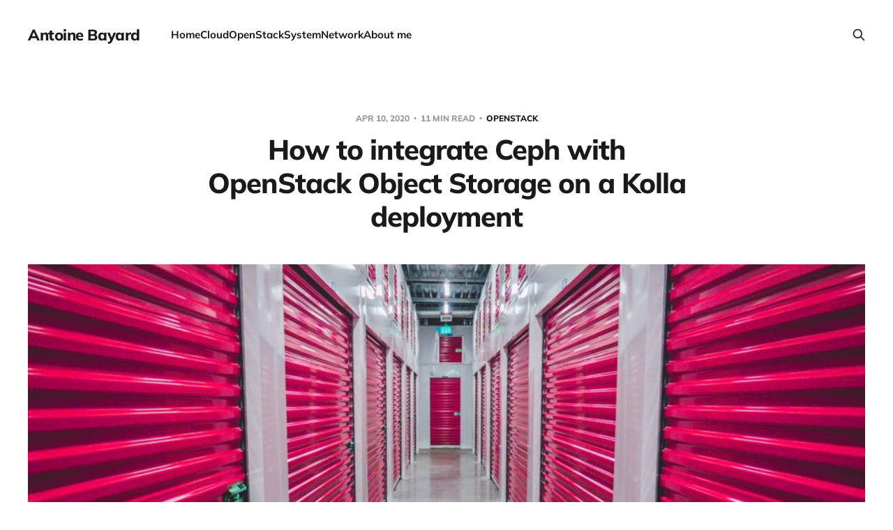

--- FILE ---
content_type: text/html; charset=utf-8
request_url: https://abayard.com/how-to-integrate-keystone-with-ceph-rgw-s3-swift/
body_size: 12713
content:
<!DOCTYPE html>
<html lang="en">

<head>
    <meta charset="utf-8">
    <meta name="viewport" content="width=device-width, initial-scale=1">
    <title>How to integrate Ceph with OpenStack Object Storage on a Kolla deployment</title>
    <link rel="stylesheet" href="/assets/built/screen.css?v=7065f31ed5">

    <link rel="canonical" href="https://abayard.com/how-to-integrate-keystone-with-ceph-rgw-s3-swift/">
    <meta name="referrer" content="no-referrer-when-downgrade">
    
    <meta property="og:site_name" content="Antoine Bayard">
    <meta property="og:type" content="article">
    <meta property="og:title" content="How to integrate Ceph with OpenStack Object Storage on a Kolla deployment">
    <meta property="og:description" content="Integration of Ceph RadosGW with Keystone in an OpenStack deployment.


On my OpenStack deployment I like to use Ceph as backend storage. The integration is smooth, straight forward and work with lot of different OpenStack components.


On this post I&#x27;ll focus on the integration of Ceph as Object storage backend,">
    <meta property="og:url" content="https://abayard.com/how-to-integrate-keystone-with-ceph-rgw-s3-swift/">
    <meta property="og:image" content="https://abayard.com/content/images/2020/04/joshua-coleman-ZVkDLrXGMdw-unsplash.jpg">
    <meta property="article:published_time" content="2020-04-11T03:27:18.000Z">
    <meta property="article:modified_time" content="2020-10-18T17:54:33.000Z">
    <meta property="article:tag" content="OpenStack">
    <meta property="article:tag" content="Cloud">
    <meta property="article:tag" content="Ceph">
    
    <meta name="twitter:card" content="summary_large_image">
    <meta name="twitter:title" content="How to integrate Ceph with OpenStack Object Storage on a Kolla deployment">
    <meta name="twitter:description" content="Integration of Ceph RadosGW with Keystone in an OpenStack deployment.


On my OpenStack deployment I like to use Ceph as backend storage. The integration is smooth, straight forward and work with lot of different OpenStack components.


On this post I&#x27;ll focus on the integration of Ceph as Object storage backend,">
    <meta name="twitter:url" content="https://abayard.com/how-to-integrate-keystone-with-ceph-rgw-s3-swift/">
    <meta name="twitter:image" content="https://abayard.com/content/images/2020/04/joshua-coleman-ZVkDLrXGMdw-unsplash.jpg">
    <meta name="twitter:label1" content="Written by">
    <meta name="twitter:data1" content="Antoine Bayard">
    <meta name="twitter:label2" content="Filed under">
    <meta name="twitter:data2" content="OpenStack, Cloud, Ceph">
    <meta property="og:image:width" content="1200">
    <meta property="og:image:height" content="832">
    
    <script type="application/ld+json">
{
    "@context": "https://schema.org",
    "@type": "Article",
    "publisher": {
        "@type": "Organization",
        "name": "Antoine Bayard",
        "url": "https://abayard.com/",
        "logo": {
            "@type": "ImageObject",
            "url": "https://abayard.com/favicon.ico",
            "width": 48,
            "height": 48
        }
    },
    "author": {
        "@type": "Person",
        "name": "Antoine Bayard",
        "image": {
            "@type": "ImageObject",
            "url": "https://abayard.com/content/images/2025/10/1756844097795.jpeg",
            "width": 800,
            "height": 800
        },
        "url": "https://abayard.com/author/antoine/",
        "sameAs": []
    },
    "headline": "How to integrate Ceph with OpenStack Object Storage on a Kolla deployment",
    "url": "https://abayard.com/how-to-integrate-keystone-with-ceph-rgw-s3-swift/",
    "datePublished": "2020-04-11T03:27:18.000Z",
    "dateModified": "2020-10-18T17:54:33.000Z",
    "image": {
        "@type": "ImageObject",
        "url": "https://abayard.com/content/images/2020/04/joshua-coleman-ZVkDLrXGMdw-unsplash.jpg",
        "width": 1200,
        "height": 832
    },
    "keywords": "OpenStack, Cloud, Ceph",
    "description": "Integration of Ceph RadosGW with Keystone in an OpenStack deployment.\n\n\nOn my OpenStack deployment I like to use Ceph as backend storage. The integration is smooth, straight forward and work with lot of different OpenStack components.\n\n\nOn this post I&#x27;ll focus on the integration of Ceph as Object storage backend, deployed with kolla-ansible. Because I love kolla-ansible 💕💕!\n\n\n\nBefore you start\n\n\n❗❗❗ Note that the deployment of Ceph by kolla-ansible is a deprecated feature since Train and total",
    "mainEntityOfPage": "https://abayard.com/how-to-integrate-keystone-with-ceph-rgw-s3-swift/"
}
    </script>

    <meta name="generator" content="Ghost 6.10">
    <link rel="alternate" type="application/rss+xml" title="Antoine Bayard" href="https://abayard.com/rss/">
    
    <script defer src="https://cdn.jsdelivr.net/ghost/sodo-search@~1.8/umd/sodo-search.min.js" data-key="6b0bcef54e48eae0fd181e0088" data-styles="https://cdn.jsdelivr.net/ghost/sodo-search@~1.8/umd/main.css" data-sodo-search="https://abayard.com/" data-locale="en" crossorigin="anonymous" type="7010dcef976af24dd83dd0c9-text/javascript"></script>
    
    <link href="https://abayard.com/webmentions/receive/" rel="webmention">
    <script defer src="/public/cards.min.js?v=7065f31ed5" type="7010dcef976af24dd83dd0c9-text/javascript"></script><style>:root {--ghost-accent-color: #15171A;}</style>
    <link rel="stylesheet" type="text/css" href="/public/cards.min.css?v=7065f31ed5">
    <style type="text/css">
  .cover-cta { display: none; }
  .gh-powered-by { display: none; !important }
  pre, code {
    /*background: #252B31;
    color: #e6e6e6;*/
  }
  :not(pre)>code {
    background: #eaeaea;
    color: #313131;
  }
  code[class*=language-], pre[class*=language-] {
    font-size: 13px !important;
  }
  .gh-content a {
    color: #919191; !important
  }
</style>

<link rel="stylesheet" href="https://cdnjs.cloudflare.com/ajax/libs/prism/1.29.0/themes/prism-tomorrow.min.css" integrity="sha512-vswe+cgvic/XBoF1OcM/TeJ2FW0OofqAVdCZiEYkd6dwGXthvkSFWOoGGJgS2CW70VK5dQM5Oh+7ne47s74VTg==" crossorigin="anonymous" referrerpolicy="no-referrer" />
<link rel="stylesheet" href="https://cdnjs.cloudflare.com/ajax/libs/prism/1.29.0/plugins/toolbar/prism-toolbar.min.css" integrity="sha512-Dqf5696xtofgH089BgZJo2lSWTvev4GFo+gA2o4GullFY65rzQVQLQVlzLvYwTo0Bb2Gpb6IqwxYWtoMonfdhQ==" crossorigin="anonymous" referrerpolicy="no-referrer" />
</head>

<body class='post-template tag-openstack tag-cloud tag-ceph tag-hash-import-2024-01-16-23-59 is-head-left-logo'>
<div class="site">

    <header id="gh-head" class="gh-head gh-outer">
        <div class="gh-head-inner gh-inner">
            <div class="gh-head-brand">
                <div class="gh-head-brand-wrapper">
                    <a class="gh-head-logo" href="https://abayard.com">
                            Antoine Bayard
                    </a>
                </div>
                <button class="gh-search gh-icon-btn" aria-label="Search this site" data-ghost-search><svg xmlns="http://www.w3.org/2000/svg" fill="none" viewBox="0 0 24 24" stroke="currentColor" stroke-width="2" width="20" height="20"><path stroke-linecap="round" stroke-linejoin="round" d="M21 21l-6-6m2-5a7 7 0 11-14 0 7 7 0 0114 0z"></path></svg></button>
                <button class="gh-burger"></button>
            </div>

            <nav class="gh-head-menu">
                <ul class="nav">
    <li class="nav-home"><a href="https://abayard.com/">Home</a></li>
    <li class="nav-cloud"><a href="https://abayard.com/tag/cloud/">Cloud</a></li>
    <li class="nav-openstack"><a href="https://abayard.com/tag/openstack/">OpenStack</a></li>
    <li class="nav-system"><a href="https://abayard.com/tag/system/">System</a></li>
    <li class="nav-network"><a href="https://abayard.com/tag/network/">Network</a></li>
    <li class="nav-about-me"><a href="https://antoinebayard.com">About me</a></li>
</ul>

            </nav>

            <div class="gh-head-actions">
                        <button class="gh-search gh-icon-btn" aria-label="Search this site" data-ghost-search><svg xmlns="http://www.w3.org/2000/svg" fill="none" viewBox="0 0 24 24" stroke="currentColor" stroke-width="2" width="20" height="20"><path stroke-linecap="round" stroke-linejoin="round" d="M21 21l-6-6m2-5a7 7 0 11-14 0 7 7 0 0114 0z"></path></svg></button>
            </div>
        </div>
    </header>


    <div class="site-content">
        
<main class="site-main">

        <article class="single post tag-openstack tag-cloud tag-ceph tag-hash-import-2024-01-16-23-59 featured">

        <header class="single-header gh-canvas">
            <div class="single-meta">
                <span class="single-meta-item single-meta-date">
                    <time datetime="2020-04-10">
                        Apr 10, 2020
                    </time>
                </span>
                    <span class="single-meta-item single-meta-length">
                        11 min read
                    </span>
                    <span class="single-meta-item single-meta-tag">
                        <a class="post-tag post-tag-openstack" href="/tag/openstack/">
                            OpenStack
                        </a>
                    </span>
            </div>

            <h1 class="single-title">How to integrate Ceph with OpenStack Object Storage on a Kolla deployment</h1>


                <figure class="single-media kg-width-wide">
                    <div class="u-placeholder horizontal">
                        <img
                            class="u-object-fit"
                            srcset="/content/images/size/w400/2020/04/joshua-coleman-ZVkDLrXGMdw-unsplash.jpg 400w,
/content/images/size/w750/2020/04/joshua-coleman-ZVkDLrXGMdw-unsplash.jpg 750w,
/content/images/size/w960/2020/04/joshua-coleman-ZVkDLrXGMdw-unsplash.jpg 960w,
/content/images/size/w1140/2020/04/joshua-coleman-ZVkDLrXGMdw-unsplash.jpg 1140w"
                            sizes="(min-width: 1200px) 920px, 92vw"
                            src="/content/images/size/w960/2020/04/joshua-coleman-ZVkDLrXGMdw-unsplash.jpg"
                            alt="How to integrate Ceph with OpenStack Object Storage on a Kolla deployment"
                        >
                    </div>

                </figure>
        </header>

    <div class="single-content gh-content gh-canvas">
        <!--kg-card-begin: markdown--><h1 id="integrationofcephradosgwwithkeystoneinanopenstackdeployment">Integration of Ceph RadosGW with Keystone in an OpenStack deployment.</h1>
<p>On my OpenStack deployment I like to use Ceph as backend storage. The integration is smooth, straight forward and work with lot of different OpenStack components.</p>
<p>On this post I'll focus on the integration of Ceph as Object storage backend, deployed with kolla-ansible. Because I love kolla-ansible 💕💕!</p>
<h2 id="beforeyoustart">Before you start</h2>
<p>❗❗❗ Note that the deployment of Ceph by kolla-ansible is a deprecated feature since Train and totally removed in the Ussuri release.❗❗❗</p>
<p>This documentation will not work with versions after Train, more informations <a href="https://docs.openstack.org/kolla-ansible/latest/reference/storage/external-ceph-guide.html?ref=abayard.com" target="_blank">here</a>.</p>
<p>The deployment of OpenStack with kolla-ansible and an external Ceph cluster will be the subject of a next post.</p>
<p>Since only few people are already using Ussuri or even the latest stable version I think this documentation still could be relevant for a moment 🙂</p>
<h2 id="requirements">Requirements</h2>
<p>I'll not explain how to deploy OpenStack with kolla/kolla-ansible.<br>
You need to have a good knowledge about this type of deployment (virtualenv, etc) and an infrastructure ready to be deployed.</p>
<h2 id="notes">Notes</h2>
<p>On my deployment for this demo, I'll use 6 nodes (3 controllers, 3 computes) and a node for Kolla. It's a very light lab for sandbox and demo purpose, but neat and deployed like a production environment.</p>
<pre><code class="language-bash">(openstack) [openstack@centos-kolla ~] $ openstack hypervisor list --long
+----+---------------------+-----------------+--------------+-------+------------+-------+----------------+-----------+
| ID | Hypervisor Hostname | Hypervisor Type | Host IP      | State | vCPUs Used | vCPUs | Memory MB Used | Memory MB |
+----+---------------------+-----------------+--------------+-------+------------+-------+----------------+-----------+
|  6 | openstack-compute-1 | QEMU            | 172.16.11.21 | up    |          0 |     2 |            512 |      4095 |
|  9 | openstack-compute-2 | QEMU            | 172.16.11.22 | up    |          0 |     2 |            512 |      2047 |
| 12 | openstack-compute-3 | QEMU            | 172.16.11.23 | up    |          1 |     2 |           1024 |      2047 |
+----+---------------------+-----------------+--------------+-------+------------+-------+----------------+-----------+
</code></pre>
<pre><code class="language-bash">(openstack) [openstack@centos-kolla ~] $ openstack volume service list
+------------------+---------------------------+------+---------+-------+----------------------------+
| Binary           | Host                      | Zone | Status  | State | Updated At                 |
+------------------+---------------------------+------+---------+-------+----------------------------+
| cinder-scheduler | openstack-controller-1    | nova | enabled | up    | 2020-04-11T02:19:51.000000 |
| cinder-scheduler | openstack-controller-3    | nova | enabled | up    | 2020-04-11T02:19:47.000000 |
| cinder-volume    | openstack-compute-1@rbd-1 | nova | enabled | up    | 2020-04-11T02:19:47.000000 |
| cinder-backup    | openstack-compute-1       | nova | enabled | up    | 2020-04-11T02:19:46.000000 |
| cinder-volume    | openstack-compute-3@rbd-1 | nova | enabled | up    | 2020-04-11T02:19:52.000000 |
| cinder-backup    | openstack-compute-3       | nova | enabled | up    | 2020-04-11T02:19:52.000000 |
| cinder-backup    | openstack-compute-2       | nova | enabled | up    | 2020-04-11T02:19:48.000000 |
| cinder-scheduler | openstack-controller-2    | nova | enabled | up    | 2020-04-11T02:19:55.000000 |
| cinder-volume    | openstack-compute-2@rbd-1 | nova | enabled | up    | 2020-04-11T02:19:48.000000 |
+------------------+---------------------------+------+---------+-------+----------------------------+
</code></pre>
<ul>
<li>I use a VMWare hypervisor</li>
<li>I have a pfsense that does the firewalling, the dhcp+dns+ntp</li>
<li>Each compute node have 3 additionnal dedicated disks for the OSD, <code>sdc</code>, <code>sdd</code> and <code>sde</code>, each OSDs has a size of 20 GB with full flash storage</li>
<li>The external floating API IP is <code>172.16.10.10</code> and internal floating IP API is <code>172.16.11.10</code></li>
<li>On my nodes the <code>storage_interface</code> is on the subnet <code>172.16.12.0/24</code> and the dedicated nic is <code>ens38</code>, the <code>cluster_interface</code> is on the subnet <code>172.16.13.0/24</code> and the dedicated nic is <code>ens39</code></li>
<li>The <code>api_interface</code> (internal) is on the subnet <code>172.16.11.0/24</code></li>
</ul>
<p>I take advantage of the virtualization to have separate network interfaces with dedicated virtual network card for each network on each node:</p>
<pre><code class="language-bash"> WAN		            1000baseT &lt;full-duplex&gt;	192.168.0.135
 MANAGEMENT		        1000baseT &lt;full-duplex&gt;	172.16.10.254
 KOLLA_API_INT		    1000baseT &lt;full-duplex&gt;	172.16.11.254
 KOLLA_STORAGE_INT	    1000baseT &lt;full-duplex&gt;	172.16.12.254
 KOLLA_CLUSTER_INT      1000baseT &lt;full-duplex&gt;	172.16.13.254
 KOLLA_TUNNEL_INT	    1000baseT &lt;full-duplex&gt;	172.16.14.254
 KOLLA_PUBLIC		    1000baseT &lt;full-duplex&gt;	172.16.15.254
</code></pre>
<p>The classic Swift terminology for a <code>bucket</code> is a container. And I'm calling that a <code>container</code> for years, I'm sorry, it has nothing to do with a Docker container.</p>
<h2 id="willweusecephasswiftbackendnope">Will we use Ceph as Swift backend? Nope!</h2>
<p>I've heard a lot that Ceph is used as a backend storage for Swift. In fact the integration is different than other components. For example if you integrate Ceph with Nova (compute), you'll indeed use Ceph as backend storage for your ephemeral storage with RBD: Nova will talk with Ceph, and Ceph will present a block that Nova will use as disk for his ephemeral storage. But Nova is still the compute component.</p>
<p>With Ceph object storage integration you will use... Ceph. Swift will not be deployed at all. You'll take advantage of the Swift API compatibility on the Rados Gateway. And also take advantage of the S3 API compatibility if you want. You'll use Ceph and the Swift API, but not Swift itself.</p>
<p>An end user will not see any difference from a vanilla Swift deployment, he'll still use the Swift API, still authenticate with Keystone.</p>
<p>Here is a global example of Ceph integration with OpenStack:<br>
<img src="https://i.imgur.com/nnPhtH5.png" alt="" loading="lazy"></p>
<h2 id="basicdesignandarchitecture">Basic design and architecture</h2>
<p>In high workload environment you will need high speed network interfaces to avoid any bottleneck and data consistency issue. It's always a good idea to have a logical (vlan) and sometimes physical separation (dedicated networks cards, dedicated switches) of your control plane and data plane. In some case you will also want to separate completely the trafic related to storage operations.</p>
<p>Usually it's a good idea to have at least 2 bonds, one for control plane and one for data plane.</p>
<p>I've already deployed some OpenStack with separation of the control plane, data plane and storage trafic, even some with data replication and data presentation logically and physically separated.</p>
<p>But on some deployment like this one I have only one physical bond or one physical nic for everything and it's enough, no stress.</p>
<p>Every deployment is different from one to another, depending on criticity, security need, workload and budget. Anyway this topic about design and architecture will need a complete separate post.</p>
<h2 id="preparethecephdeploymentconfiguration">Prepare the Ceph deployment configuration</h2>
<p>Edit your inventory to include the storage nodes. Put all the nodes that have dedicated devices for Ceph. If you want to deploy the Ceph cluster in a HCI way just put your compute nodes, in this example I use the 3 nodes, from <code>compute01</code> to <code>compute03</code>:</p>
<pre><code class="language-yaml">[storage]
compute[01:03]
</code></pre>
<p>The control plane part will be automatically deployed on your controllers.<br>
As I said the deployment is really simple. Just edit your <code>globals.yml</code> file:</p>
<pre><code class="language-yaml">enable_ceph: &quot;yes&quot;
enable_ceph_rgw: &quot;yes&quot;
enable_ceph_rgw_keystone: &quot;yes&quot;
</code></pre>
<p>You can take advantage of kolla-ansible deployment if you have dedicated network cards for the storage data plane. Kolla has 2 distinct networks for the storage: <code>cluster_interface</code> that is used for data replication, and <code>storage_interface</code> that is use by the VM to communicate with Ceph. For me:</p>
<pre><code class="language-yaml">storage_interface: &quot;ens38&quot;
cluster_interface: &quot;ens39&quot;
</code></pre>
<p>If you use only one interface you can just leave the default <code>{{ network_interface }}</code>.</p>
<h2 id="preparethedisksforosdbootstraping">Prepare the disks for OSD bootstraping</h2>
<p>On deployment kolla will scan all disks and will bootstrap every disks with this specific label: <code>KOLLA_CEPH_OSD_BOOTSTRAP_BS</code>.<br>
Since Queens release, bluestore is the default storage type (<code>_BS</code>).</p>
<p>In this example, I have 3 disks (<code>sdc</code>, <code>sdd</code> and <code>sde</code>) on each storage hosts (it will be an hyperconverged deployment with the osd on compute node):</p>
<pre><code class="language-bash">parted /dev/sdc -s -- mklabel gpt mkpart KOLLA_CEPH_OSD_BOOTSTRAP_BS 1 -1
parted /dev/sdd -s -- mklabel gpt mkpart KOLLA_CEPH_OSD_BOOTSTRAP_BS 1 -1
parted /dev/sde -s -- mklabel gpt mkpart KOLLA_CEPH_OSD_BOOTSTRAP_BS 1 -1
</code></pre>
<p>Since I use full flash storage I do not particularly need dedicated device for each bluestore partition but you can separate the bluestore OSD <code>block</code> partition, the bluestore OSD <code>block.wal</code> and the bluestore OSD <code>block.db</code> partition. This is useful if you have spinning hard drive for data and SSD for <code>WAL</code> and <code>DB</code>.<br>
For a <code>WAL</code> device:</p>
<pre><code class="language-bash">parted $DISK -s -- mklabel gpt mkpart KOLLA_CEPH_OSD_BOOTSTRAP_BS_FOO_W 1 -1
</code></pre>
<p>For a <code>DB</code> device:</p>
<pre><code class="language-bash">parted $DISK -s -- mklabel gpt mkpart KOLLA_CEPH_OSD_BOOTSTRAP_BS_FOO_D 1 -1
</code></pre>
<p>For a <code>block</code> device:</p>
<pre><code class="language-bash">parted $DISK -s -- mklabel gpt mkpart KOLLA_CEPH_OSD_BOOTSTRAP_BS_FOO_B 1 -1
</code></pre>
<p>If you do this you cannot use the <code>KOLLA_CEPH_OSD_BOOTSTRAP_BS</code> label and you need to use theses 3 separates label instead.</p>
<h2 id="deploy">Deploy</h2>
<p>Use the classical commands to deploy:</p>
<pre><code class="language-bash">(openstack) [openstack@centos-kolla ~] $ kolla-ansible -i ./inventory_file deploy
</code></pre>
<p>And wait until the end and this beautiful result that we love...</p>
<pre><code class="language-yaml">PLAY RECAP **********************************************************************************************************************************************************************************************************************************
compute01                  : ok=137  changed=18   unreachable=0    failed=0    skipped=77   rescued=0    ignored=0
compute02                  : ok=131  changed=18   unreachable=0    failed=0    skipped=64   rescued=0    ignored=0
compute03                  : ok=131  changed=18   unreachable=0    failed=0    skipped=64   rescued=0    ignored=0
control01                  : ok=399  changed=66   unreachable=0    failed=0    skipped=309  rescued=0    ignored=0
control02                  : ok=300  changed=47   unreachable=0    failed=0    skipped=219  rescued=0    ignored=0
control03                  : ok=302  changed=49   unreachable=0    failed=0    skipped=218  rescued=0    ignored=0
localhost                  : ok=5    changed=0    unreachable=0    failed=0    skipped=0    rescued=0    ignored=0
</code></pre>
<h2 id="checkyourdeployment">Check your deployment</h2>
<p>On my lab deployment I said that I've 3 controllers and 3 computes node. 3 OSDs are running on each compute nodes.<br>
At first, check the health status of your Ceph cluster:</p>
<pre><code class="language-bash">[openstack@openstack-controller-1 ~] $ docker exec -it ceph_mon ceph -s
  cluster:
    id:     66d428fe-f859-4769-b66e-c40e8ba3ada2
    health: HEALTH_OK

  services:
    mon: 3 daemons, quorum 172.16.12.11,172.16.12.12,172.16.12.13 (age 33m)
    mgr: control01(active, since 6w), standbys: control03, control02
    mds: cephfs:1 {0=control03=up:active} 2 up:standby
    osd: 9 osds: 9 up (since 3m), 9 in (since 3m)
    rgw: 1 daemon active (radosgw.gateway)

  data:
    pools:   12 pools, 144 pgs
    objects: 1.14k objects, 5.1 GiB
    usage:   23 GiB used, 156 GiB / 179 GiB avail
    pgs:     144 active+clean

  io:
    client:   2.2 KiB/s rd, 2 op/s rd, 0 op/s wr
</code></pre>
<p>I see that my 9 OSDs are up, I have an active <code>rgw</code> daemon and everything is working, the important part is <code>health: HEALTH OK</code>.</p>
<p>On one of my compute node I see my 3 OSDs:</p>
<pre><code class="language-bash">[openstack@openstack-compute-1 ~] $ docker ps | grep ceph
d2e45b33894e        kolla/centos-source-ceph-osd:train                    &quot;dumb-init --single-…&quot;   4 minutes ago         up 4 minutes                        ceph_osd_0
df5517709135        kolla/centos-source-ceph-osd:train                    &quot;dumb-init --single-…&quot;   4 minutes ago         Up 4 minutes                        ceph_osd_5
dd6525c658c5        kolla/centos-source-ceph-osd:train                    &quot;dumb-init --single-…&quot;   4 minutes ago         Up 4 minutes                        ceph_osd_7
</code></pre>
<p>And on one of my controller:</p>
<pre><code class="language-bash">[openstack@openstack-controller-1 ~] $ docker ps | grep ceph
7c2fd10681ee        kolla/centos-source-ceph-rgw:train                    &quot;dumb-init --single-…&quot;   4 minutes ago         Up 4 minutes                              ceph_rgw
db90351e0d13        kolla/centos-source-ceph-mgr:train                    &quot;dumb-init --single-…&quot;   4 minutes ago         Up 4 minutes                              ceph_mgr
4ff360078c26        kolla/centos-source-ceph-mon:train                    &quot;dumb-init --single-…&quot;   4 minutes ago         Up 4 minutes                              ceph_mon
</code></pre>
<p>You see now the object storage endpoint (which is the Ceph endpoint):</p>
<pre><code class="language-bash">(openstack) [openstack@centos-kolla ~] $ openstack endpoint list | grep object
| 1be42ae9c8ee43edbb7e4bf73eb9f958 | RegionOne | swift        | object-store   | True    | public    | http://172.16.10.10:6780/swift/v1         |
| 3cfcfe9eed924d7a9acf4d86761be6cb | RegionOne | swift        | object-store   | True    | internal  | http://172.16.11.10:6780/swift/v1         |
| c279c8bda5694eb19d4e6c0924a0e6fd | RegionOne | swift        | object-store   | True    | admin     | http://172.16.11.10:6780/swift/v1         |
</code></pre>
<h2 id="alooktotheconfiguration">A look to the configuration</h2>
<p>On one of the controller:</p>
<pre><code class="language-bash">[openstack@openstack-controller-1 ~] $ cat /etc/kolla/ceph-rgw/ceph.conf
[global]
log file = /var/log/kolla/ceph/$cluster-$name.log
log to syslog = false
err to syslog = false
log to stderr = false
err to stderr = false
fsid = 66d428fe-f859-4769-b66e-c40e8ba3ada2
mon initial members = 172.16.12.11, 172.16.12.12, 172.16.12.13
mon host = 172.16.12.11, 172.16.12.12, 172.16.12.13
mon addr = 172.16.12.11:6789, 172.16.12.12:6789, 172.16.12.13:6789
auth cluster required = cephx
auth service required = cephx
auth client required = cephx
setuser match path = /var/lib/ceph/$type/$cluster-$id
osd crush update on start = false

[mon]
mon compact on start = true
mon cluster log file = /var/log/kolla/ceph/$cluster.log

[client.radosgw.gateway]
host = 172.16.12.11
rgw frontends = civetweb port=172.16.11.11:6780
rgw_keystone_url = http://172.16.11.10:35357
rgw_keystone_admin_user = ceph_rgw
rgw_keystone_admin_password = SoJqMgzw9L7ulMO2OIqdIeF2mQPQvuLxUwSIRc11
rgw_keystone_admin_project = service
rgw_keystone_admin_domain = default
rgw_keystone_api_version = 3
rgw_keystone_accepted_roles = admin, _member_
rgw_keystone_accepted_admin_roles = ResellerAdmin
rgw_swift_versioning_enabled = true
keyring = /etc/ceph/ceph.client.radosgw.keyring
log file = /var/log/kolla/ceph/client.radosgw.gateway.log
</code></pre>
<p>You see all the interesting configuration under <code>[client.radosgw.gateway]</code>. You have the Keystone endpoint admin authentication URL, the frontend endpoint, the different default roles that will be used, etc...</p>
<h2 id="enablekeystones3authentication">Enable Keystone S3 authentication</h2>
<p>You want to use S3 and Keystone authentication? No problem! Thanks to the incredibly easy way to customize configuration with kolla-ansible just do on your deployment node:</p>
<pre><code class="language-bash">(openstack) [openstack@centos-kolla ~] $ mkdir -p /etc/kolla/config
(openstack) [openstack@centos-kolla ~] $ crudini --set /etc/kolla/config/ceph.conf client.radosgw.gateway rgw_s3_auth_use_keystone true
</code></pre>
<p>then reconfigure:</p>
<pre><code class="language-bash">(openstack) [openstack@centos-kolla ~] $ kolla-ansible -i multinode reconfigure --tags ceph
</code></pre>
<p>If you look now the  <code>/etc/kolla/ceph-rgw/ceph.conf</code> you will see this line at the end of the file:</p>
<pre><code class="language-bash">rgw_s3_auth_use_keystone = true
</code></pre>
<p>Note that this deployment is very simple, I don't use SSL and wildcard DNS domain, so I cannot use S3-style subdomains.</p>
<h2 id="testit">Test it!</h2>
<h3 id="swiftintegration">Swift integration</h3>
<p>I'll test the creation and some operations with Swift: creation of a container <code>demo</code>, uploading a file (here a 512 MB Debian image named <code>debian-10-openstack-amd64.qcow2</code>), list the objects and display information about the swift container :</p>
<pre><code class="language-bash">(openstack) [openstack@centos-kolla ~] $ swift list demo --lh
Container u'demo' not found
(openstack) [openstack@centos-kolla ~] $ swift post demo
(openstack) [openstack@centos-kolla ~] $ swift upload demo debian-10-openstack-amd64.qcow2 
(openstack) [openstack@centos-kolla ~] $ swift list demo --lh
512M 2020-04-11 00:54:21                     None debian-10-openstack-amd64.qcow2
(openstack) [openstack@centos-kolla ~] $ swift stat -v demo --lh
                          URL: http://172.16.10.10:6780/swift/v1/demo
                   Auth Token: gAAAAABekRZFlKB4cPmDkJsqpTqFILPSgPtOIXEzRzd01iZwMLg5Vq_WDBMPM-fIfu9f78w5S3i5EVYCosf1hJQ-X4YLJtwwpq6S-ZgqwUkK66SYKg02dbQT52rcxA3CuOsz3tuCebHrEq_KtSp2E9oKwD3vtJBvH-Zxpgwp5inVb-ml3QQhAbU
                      Account: v1
                    Container: demo
                      Objects: 2
                        Bytes: 512M
                     Read ACL:
                    Write ACL:
                      Sync To:
                     Sync Key:
              X-Storage-Class: STANDARD
                Accept-Ranges: bytes
             X-Storage-Policy: default-placement
X-Container-Bytes-Used-Actual: 537448448
                Last-Modified: Sat, 11 Apr 2020 00:54:09 GMT
                  X-Timestamp: 1586566161.46193
                   X-Trans-Id: tx00000000000000000000d-005e911645-fa7a-default
                 Content-Type: text/plain; charset=utf-8
       X-Openstack-Request-Id: tx00000000000000000000d-005e911645-fa7a-default
</code></pre>
<p>We see that our object is here in the <code>demo</code> container, and the container details show now the total size, <code>Bytes: 512M</code>.</p>
<h3 id="s3integration">S3 integration</h3>
<p>For this example I'll use <code>s3cmd</code> command line to test the integration.<br>
At first generate your credentials to get your <code>access</code> and <code>secret</code> keys:</p>
<pre><code class="language-bash">(openstack) [openstack@centos-kolla ~] $ openstack ec2 credentials create
+------------+--------------------------------------------------------------------------------------------------------------------------------------+
| Field      | Value                                                                                                                                |
+------------+--------------------------------------------------------------------------------------------------------------------------------------+
| access     | df2d93542ca243098f10033b62817635                                                                                                     |
| links      | {u'self': u'http://172.16.10.10:5000/v3/users/cd21a07450d64f3a9b277670d2e6d3f7/credentials/OS-EC2/df2d93542ca243098f10033b62817635'} |
| project_id | 993ff62625a84916bddd820a97e31cef                                                                                                     |
| secret     | 1f7da7ae6d5b455880832c052d1f49ae                                                                                                     |
| trust_id   | None                                                                                                                                 |
| user_id    | cd21a07450d64f3a9b277670d2e6d3f7                                                                                                     |
+------------+--------------------------------------------------------------------------------------------------------------------------------------+
</code></pre>
<p>Then configure s3cmd with the <code>access</code> and <code>secret</code> keys and use the Ceph endpoint, here I'll use the external API endpoint <code>http://172.16.10.10:6780</code>.</p>
<p>This is how my <code>.s3cfg</code> looks like:</p>
<pre><code class="language-bash">(openstack) [openstack@centos-kolla ~] $ cat ~/.s3cfg
[default]$
access_key = df2d93542ca243098f10033b62817635
secret_key = 1f7da7ae6d5b455880832c052d1f49ae
host_base = http://172.16.10.10:6780
host_bucket = http://172.16.10.10:6780
</code></pre>
<p>Now you can test:</p>
<pre><code class="language-bash">(openstack) [openstack@centos-kolla ~] $ s3cmd ls S3://demo --no-ssl
2020-04-11 00:54    537442816  s3://demo/debian-10-openstack-amd64.qcow2
</code></pre>
<h3 id="horizon">Horizon</h3>
<p>Now if we look at Horizon we see that we have exactly the same thing as if we had deployed Swift :</p>
<p><img src="https://i.imgur.com/ompzQmS.png" alt="" loading="lazy"></p>
<h2 id="howitslookonceph">How it's look on Ceph</h2>
<p>List the pools:</p>
<pre><code class="language-bash">[openstack@openstack-controller-1 ~] $ docker exec -it ceph_mon rados lspools
.rgw.root
default.rgw.control
default.rgw.meta
default.rgw.log
cephfs_data
cephfs_metadata
images
volumes
backups
vms
default.rgw.buckets.index
default.rgw.buckets.data
</code></pre>
<p>On my deployment, in addition to object storage integration I've already integrated Nova (compute), Glance (image) and Cinder (block storage), that's why I have a <code>vms</code> (Nova), <code>images</code> (Glance), <code>volumes</code> and <code>backup</code> (Cinder and Cinder Backup) pools.</p>
<p>The interesting pools here will be <code>default.rgw.buckets.index</code> and <code>default.rgw.buckets.data</code>.</p>
<p>Remember that we have a <code>demo</code> container with 512 MB <code>debian-10-openstack-amd64.qcow2</code> file.</p>
<p>If we look at the <code>default.rgw.buckets.index</code> pools we will see our container:</p>
<pre><code class="language-bash">[openstack@openstack-controller-1 ~] $ docker exec -ti ceph_mon rados ls -p default.rgw.buckets.index
.dir.ee9f3b14-4996-45f5-9fee-f8f191ee2d18.64239.1
</code></pre>
<p>The container id is <code>ee9f3b14-4996-45f5-9fee-f8f191ee2d18.64239.1</code>.<br>
If we look into the <code>default.rgw.buckets.data</code>:</p>
<pre><code class="language-bash">[openstack@openstack-controller-1 ~] $ docker exec -ti ceph_mon rados ls -p default.rgw.buckets.data | grep -v shadow
ee9f3b14-4996-45f5-9fee-f8f191ee2d18.64239.1_debian-10-openstack-amd64.qcow2
</code></pre>
<p>we see our object!</p>
<h2 id="anditsdone">And it's done!</h2>
<p>That's it, now you know how to integrate a Ceph cluster to use object storage on  OpenStack: authenticate with Keystone and do operation with both Swift and S3!</p>
<p>Don't forget to delete your deployment, <code>--yes-i-really-really-mean-it</code> 😉</p>
<h1 id="resources">Resources</h1>
<p><a href="https://docs.ceph.com/docs/dumpling/start/quick-rgw/?ref=abayard.com" target="_blank">https://docs.ceph.com/docs/dumpling/start/quick-rgw/</a><br>
<a href="https://docs.openstack.org/kolla-ansible/rocky/reference/ceph-guide.html?ref=abayard.com" target="_blank">https://docs.openstack.org/kolla-ansible/rocky/reference/ceph-guide.html</a><br>
<a href="https://docs.openstack.org/python-swiftclient/ocata/cli.html?ref=abayard.com" target="_blank">https://docs.openstack.org/python-swiftclient/ocata/cli.html</a><br>
<a href="https://docs.openstack.org/kolla-ansible/latest/?ref=abayard.com" target="_blank">https://docs.openstack.org/kolla-ansible/latest/</a><br>
<a href="https://docs.openstack.org/train/?ref=abayard.com" target="_blank">https://docs.openstack.org/train/</a><br>
<a href="https://s3tools.org/s3cmd?ref=abayard.com" target="_blank">https://s3tools.org/s3cmd</a><br>
And my experience 😉</p>
<p>Feel free to correct me if you see any typo or if something seems wrong to you.<br>
You can <a href="/cdn-cgi/l/email-protection#4c2f2322382d2f380c2d2e2d352d3e28622f2321" target="_top">send me an email</a> or comment below.</p>
<p>Picture : <a href="https://unsplash.com/photos/ZVkDLrXGMdw?ref=abayard.com" target="_blank">JOSHUA COLEMAN</a></p>
<!--kg-card-end: markdown-->
    </div>

    <div class="gh-canvas">
    <footer class="single-footer">

        <div class="single-footer-left">
            <div class="navigation navigation-previous">
                <a class="navigation-link" href="/learning-openstack-the-hard-way/" aria-label="Previous post">
                    <svg xmlns="http://www.w3.org/2000/svg" viewBox="0 0 32 32" fill="currentColor" class="icon navigation-icon">
    <path d="M26.667 14.667v2.667h-16L18 24.667l-1.893 1.893L5.547 16l10.56-10.56L18 7.333l-7.333 7.333h16z"></path>
</svg>                </a>
            </div>
        </div>

        <div class="single-footer-middle">
            <div class="single-footer-top">
                <h3 class="single-footer-title">Published by:</h3>
                <div class="author-list">
                    <div class="author-image-placeholder u-placeholder square">
                        <a href="/author/antoine/" title="Antoine Bayard">
                            <img class="author-image u-object-fit" src="/content/images/size/w150/2025/10/1756844097795.jpeg" alt="Antoine Bayard" loading="lazy">
                        </a>
                    </div>
                </div>
            </div>
        </div>

        <div class="single-footer-right">
            <div class="navigation navigation-next">
                <a class="navigation-link" href="/ceph-keystone-multitenancy/" aria-label="Next post">
                    <svg xmlns="http://www.w3.org/2000/svg" viewBox="0 0 32 32" fill="currentColor" class="icon navigation-icon">
    <path d="M5.333 14.667v2.667h16L14 24.667l1.893 1.893L26.453 16 15.893 5.44 14 7.333l7.333 7.333h-16z"></path>
</svg>                </a>
            </div>
        </div>

    </footer>
    </div>

</article>
            <section class="related-wrapper gh-canvas">
        <h3 class="related-title">You might also like...</h3>
        <div class="related-feed">
                <article class="feed public post featured">

    <div class="feed-calendar">
        <div class="feed-calendar-month">
            Oct
        </div>
        <div class="feed-calendar-day">
            13
        </div>
    </div>

    <h2 class="feed-title">Building a Small Cloudflare Dynamic DNS Updater in Go</h2>

    <div class="feed-right">
        <svg xmlns="http://www.w3.org/2000/svg" viewBox="0 0 32 32" fill="currentColor" class="icon icon-star">
    <path d="M16 23.027L24.24 28l-2.187-9.373 7.28-6.307-9.587-.827-3.747-8.827-3.747 8.827-9.587.827 7.267 6.307L7.759 28l8.24-4.973z"></path>
</svg>        <div class="feed-length">
            13 min read
        </div>
    </div>

    <svg xmlns="http://www.w3.org/2000/svg" viewBox="0 0 32 32" fill="currentColor" class="icon feed-icon">
    <path d="M11.453 22.107L17.56 16l-6.107-6.12L13.333 8l8 8-8 8-1.88-1.893z"></path>
</svg>
    <a class="u-permalink" href="/cloudflare-ddns-go/" aria-label="Building a Small Cloudflare Dynamic DNS Updater in Go"></a>

</article>                <article class="feed public post featured">

    <div class="feed-calendar">
        <div class="feed-calendar-month">
            Mar
        </div>
        <div class="feed-calendar-day">
            25
        </div>
    </div>

    <h2 class="feed-title">OpenStack Kolla Ansible and Swift, it&#x27;s over: a reminder on deploying it in legacy versions</h2>

    <div class="feed-right">
        <svg xmlns="http://www.w3.org/2000/svg" viewBox="0 0 32 32" fill="currentColor" class="icon icon-star">
    <path d="M16 23.027L24.24 28l-2.187-9.373 7.28-6.307-9.587-.827-3.747-8.827-3.747 8.827-9.587.827 7.267 6.307L7.759 28l8.24-4.973z"></path>
</svg>        <div class="feed-length">
            4 min read
        </div>
    </div>

    <svg xmlns="http://www.w3.org/2000/svg" viewBox="0 0 32 32" fill="currentColor" class="icon feed-icon">
    <path d="M11.453 22.107L17.56 16l-6.107-6.12L13.333 8l8 8-8 8-1.88-1.893z"></path>
</svg>
    <a class="u-permalink" href="/openstack-kolla-ansible-and-swift-its-over-how-to-bootstrap-it-on-legacy-versions/" aria-label="OpenStack Kolla Ansible and Swift, it&#x27;s over: a reminder on deploying it in legacy versions"></a>

</article>                <article class="feed public post">

    <div class="feed-calendar">
        <div class="feed-calendar-month">
            Aug
        </div>
        <div class="feed-calendar-day">
            11
        </div>
    </div>

    <h2 class="feed-title">Hashicorp Vault and Kolla Ansible, Part II: integration with GitLab CI</h2>

    <div class="feed-right">
        <svg xmlns="http://www.w3.org/2000/svg" viewBox="0 0 32 32" fill="currentColor" class="icon icon-star">
    <path d="M16 23.027L24.24 28l-2.187-9.373 7.28-6.307-9.587-.827-3.747-8.827-3.747 8.827-9.587.827 7.267 6.307L7.759 28l8.24-4.973z"></path>
</svg>        <div class="feed-length">
            7 min read
        </div>
    </div>

    <svg xmlns="http://www.w3.org/2000/svg" viewBox="0 0 32 32" fill="currentColor" class="icon feed-icon">
    <path d="M11.453 22.107L17.56 16l-6.107-6.12L13.333 8l8 8-8 8-1.88-1.893z"></path>
</svg>
    <a class="u-permalink" href="/hashicorp-vault-and-kolla-ansible-part-ii-integration-with-gitlab-ci/" aria-label="Hashicorp Vault and Kolla Ansible, Part II: integration with GitLab CI"></a>

</article>                <article class="feed public post featured">

    <div class="feed-calendar">
        <div class="feed-calendar-month">
            Aug
        </div>
        <div class="feed-calendar-day">
            10
        </div>
    </div>

    <h2 class="feed-title">Hashicorp Vault and Kolla Ansible, Part I: Integrate Vault secrets in your playbook</h2>

    <div class="feed-right">
        <svg xmlns="http://www.w3.org/2000/svg" viewBox="0 0 32 32" fill="currentColor" class="icon icon-star">
    <path d="M16 23.027L24.24 28l-2.187-9.373 7.28-6.307-9.587-.827-3.747-8.827-3.747 8.827-9.587.827 7.267 6.307L7.759 28l8.24-4.973z"></path>
</svg>        <div class="feed-length">
            8 min read
        </div>
    </div>

    <svg xmlns="http://www.w3.org/2000/svg" viewBox="0 0 32 32" fill="currentColor" class="icon feed-icon">
    <path d="M11.453 22.107L17.56 16l-6.107-6.12L13.333 8l8 8-8 8-1.88-1.893z"></path>
</svg>
    <a class="u-permalink" href="/hashicorp-vault-and-kolla-ansible-part-i-integrate-secrets-in-playbook/" aria-label="Hashicorp Vault and Kolla Ansible, Part I: Integrate Vault secrets in your playbook"></a>

</article>                <article class="feed public post featured">

    <div class="feed-calendar">
        <div class="feed-calendar-month">
            Apr
        </div>
        <div class="feed-calendar-day">
            08
        </div>
    </div>

    <h2 class="feed-title">Manage multiple environments with OpenStack CLI clouds.yml</h2>

    <div class="feed-right">
        <svg xmlns="http://www.w3.org/2000/svg" viewBox="0 0 32 32" fill="currentColor" class="icon icon-star">
    <path d="M16 23.027L24.24 28l-2.187-9.373 7.28-6.307-9.587-.827-3.747-8.827-3.747 8.827-9.587.827 7.267 6.307L7.759 28l8.24-4.973z"></path>
</svg>        <div class="feed-length">
            2 min read
        </div>
    </div>

    <svg xmlns="http://www.w3.org/2000/svg" viewBox="0 0 32 32" fill="currentColor" class="icon feed-icon">
    <path d="M11.453 22.107L17.56 16l-6.107-6.12L13.333 8l8 8-8 8-1.88-1.893z"></path>
</svg>
    <a class="u-permalink" href="/multiple-clouds-openstack-cli/" aria-label="Manage multiple environments with OpenStack CLI clouds.yml"></a>

</article>        </div>
    </section>

        
</main>
    </div>

    <footer class="gh-foot gh-outer">
        <div class="gh-foot-inner gh-inner">
            <div class="gh-copyright">
                Antoine Bayard © 2026
            </div>
                <nav class="gh-foot-menu">
                    <ul class="nav">
    <li class="nav-contact"><a href="https://abayard.com/contact/">Contact</a></li>
    <li class="nav-author"><a href="https://abayard.com/author/antoine/">Author</a></li>
    <li class="nav-paste"><a href="https://paste.abayard.com/">Paste</a></li>
</ul>

                </nav>
            <div class="gh-powered-by">
                <a href="https://ghost.org/" target="_blank" rel="noopener">Powered by Ghost</a>
            </div>
        </div>
    </footer>

</div>

    <div class="pswp" tabindex="-1" role="dialog" aria-hidden="true">
    <div class="pswp__bg"></div>

    <div class="pswp__scroll-wrap">
        <div class="pswp__container">
            <div class="pswp__item"></div>
            <div class="pswp__item"></div>
            <div class="pswp__item"></div>
        </div>

        <div class="pswp__ui pswp__ui--hidden">
            <div class="pswp__top-bar">
                <div class="pswp__counter"></div>

                <button class="pswp__button pswp__button--close" title="Close (Esc)"></button>
                <button class="pswp__button pswp__button--share" title="Share"></button>
                <button class="pswp__button pswp__button--fs" title="Toggle fullscreen"></button>
                <button class="pswp__button pswp__button--zoom" title="Zoom in/out"></button>

                <div class="pswp__preloader">
                    <div class="pswp__preloader__icn">
                        <div class="pswp__preloader__cut">
                            <div class="pswp__preloader__donut"></div>
                        </div>
                    </div>
                </div>
            </div>

            <div class="pswp__share-modal pswp__share-modal--hidden pswp__single-tap">
                <div class="pswp__share-tooltip"></div>
            </div>

            <button class="pswp__button pswp__button--arrow--left" title="Previous (arrow left)"></button>
            <button class="pswp__button pswp__button--arrow--right" title="Next (arrow right)"></button>

            <div class="pswp__caption">
                <div class="pswp__caption__center"></div>
            </div>
        </div>
    </div>
</div>
<script data-cfasync="false" src="/cdn-cgi/scripts/5c5dd728/cloudflare-static/email-decode.min.js"></script><script src="https://code.jquery.com/jquery-3.5.1.min.js" integrity="sha256-9/aliU8dGd2tb6OSsuzixeV4y/faTqgFtohetphbbj0=" crossorigin="anonymous" type="7010dcef976af24dd83dd0c9-text/javascript">
</script>
<script src='/assets/built/main.min.js?v=7065f31ed5' type="7010dcef976af24dd83dd0c9-text/javascript"></script>

<!-- Global site tag (gtag.js) - Google Analytics -->
<script async src="https://www.googletagmanager.com/gtag/js?id=UA-132808301-1" type="7010dcef976af24dd83dd0c9-text/javascript"></script>
<script type="7010dcef976af24dd83dd0c9-text/javascript">
  window.dataLayer = window.dataLayer || [];
  function gtag(){dataLayer.push(arguments);}
  gtag('js', new Date());

  gtag('config', 'UA-132808301-1');
</script>

<script src="https://cdnjs.cloudflare.com/ajax/libs/prism/1.29.0/prism.min.js" integrity="sha512-7Z9J3l1+EYfeaPKcGXu3MS/7T+w19WtKQY/n+xzmw4hZhJ9tyYmcUS+4QqAlzhicE5LAfMQSF3iFTK9bQdTxXg==" crossorigin="anonymous" referrerpolicy="no-referrer" type="7010dcef976af24dd83dd0c9-text/javascript"></script>
<script src="https://cdnjs.cloudflare.com/ajax/libs/prism/1.29.0/plugins/autoloader/prism-autoloader.min.js" integrity="sha512-SkmBfuA2hqjzEVpmnMt/LINrjop3GKWqsuLSSB3e7iBmYK7JuWw4ldmmxwD9mdm2IRTTi0OxSAfEGvgEi0i2Kw==" crossorigin="anonymous" referrerpolicy="no-referrer" type="7010dcef976af24dd83dd0c9-text/javascript"></script>
<script src="https://cdnjs.cloudflare.com/ajax/libs/prism/1.29.0/plugins/toolbar/prism-toolbar.min.js" integrity="sha512-st608h+ZqzliahyzEpETxzU0f7z7a9acN6AFvYmHvpFhmcFuKT8a22TT5TpKpjDa3pt3Wv7Z3SdQBCBdDPhyWA==" crossorigin="anonymous" referrerpolicy="no-referrer" type="7010dcef976af24dd83dd0c9-text/javascript"></script>
<script src="https://cdnjs.cloudflare.com/ajax/libs/prism/1.29.0/plugins/copy-to-clipboard/prism-copy-to-clipboard.min.js" integrity="sha512-/kVH1uXuObC0iYgxxCKY41JdWOkKOxorFVmip+YVifKsJ4Au/87EisD1wty7vxN2kAhnWh6Yc8o/dSAXj6Oz7A==" crossorigin="anonymous" referrerpolicy="no-referrer" type="7010dcef976af24dd83dd0c9-text/javascript"></script>
<script type="7010dcef976af24dd83dd0c9-text/javascript">document.body.className += ' ' + 'line-numbers';</script>


<script type="7010dcef976af24dd83dd0c9-text/javascript">
$( document ).ready(function() {
    if(document.getElementsByClassName('single-footer')[0]){
        var script_tag = document.createElement('script');
        script_tag.setAttribute('type', 'text/javascript');
        script_tag.setAttribute('src', "https://utteranc.es/client.js");
        script_tag.setAttribute('repo', "ab-a/blog-comments");
        script_tag.setAttribute("issue-term", "pathname");
        script_tag.setAttribute('theme', "github-light");
        script_tag.setAttribute('crossorigin', "anonymous");
        script_tag.setAttribute('async', '')
        document.getElementsByClassName('single post')[0].appendChild(script_tag);
    }
});
</script>

<script src="/cdn-cgi/scripts/7d0fa10a/cloudflare-static/rocket-loader.min.js" data-cf-settings="7010dcef976af24dd83dd0c9-|49" defer></script></body>
</html>

--- FILE ---
content_type: application/javascript; charset=utf-8
request_url: https://cdnjs.cloudflare.com/ajax/libs/prism/1.29.0/components/prism-bash.min.js
body_size: 1923
content:
!function(e){var t="\\b(?:BASH|BASHOPTS|BASH_ALIASES|BASH_ARGC|BASH_ARGV|BASH_CMDS|BASH_COMPLETION_COMPAT_DIR|BASH_LINENO|BASH_REMATCH|BASH_SOURCE|BASH_VERSINFO|BASH_VERSION|COLORTERM|COLUMNS|COMP_WORDBREAKS|DBUS_SESSION_BUS_ADDRESS|DEFAULTS_PATH|DESKTOP_SESSION|DIRSTACK|DISPLAY|EUID|GDMSESSION|GDM_LANG|GNOME_KEYRING_CONTROL|GNOME_KEYRING_PID|GPG_AGENT_INFO|GROUPS|HISTCONTROL|HISTFILE|HISTFILESIZE|HISTSIZE|HOME|HOSTNAME|HOSTTYPE|IFS|INSTANCE|JOB|LANG|LANGUAGE|LC_ADDRESS|LC_ALL|LC_IDENTIFICATION|LC_MEASUREMENT|LC_MONETARY|LC_NAME|LC_NUMERIC|LC_PAPER|LC_TELEPHONE|LC_TIME|LESSCLOSE|LESSOPEN|LINES|LOGNAME|LS_COLORS|MACHTYPE|MAILCHECK|MANDATORY_PATH|NO_AT_BRIDGE|OLDPWD|OPTERR|OPTIND|ORBIT_SOCKETDIR|OSTYPE|PAPERSIZE|PATH|PIPESTATUS|PPID|PS1|PS2|PS3|PS4|PWD|RANDOM|REPLY|SECONDS|SELINUX_INIT|SESSION|SESSIONTYPE|SESSION_MANAGER|SHELL|SHELLOPTS|SHLVL|SSH_AUTH_SOCK|TERM|UID|UPSTART_EVENTS|UPSTART_INSTANCE|UPSTART_JOB|UPSTART_SESSION|USER|WINDOWID|XAUTHORITY|XDG_CONFIG_DIRS|XDG_CURRENT_DESKTOP|XDG_DATA_DIRS|XDG_GREETER_DATA_DIR|XDG_MENU_PREFIX|XDG_RUNTIME_DIR|XDG_SEAT|XDG_SEAT_PATH|XDG_SESSION_DESKTOP|XDG_SESSION_ID|XDG_SESSION_PATH|XDG_SESSION_TYPE|XDG_VTNR|XMODIFIERS)\\b",a={pattern:/(^(["']?)\w+\2)[ \t]+\S.*/,lookbehind:!0,alias:"punctuation",inside:null},n={bash:a,environment:{pattern:RegExp("\\$"+t),alias:"constant"},variable:[{pattern:/\$?\(\([\s\S]+?\)\)/,greedy:!0,inside:{variable:[{pattern:/(^\$\(\([\s\S]+)\)\)/,lookbehind:!0},/^\$\(\(/],number:/\b0x[\dA-Fa-f]+\b|(?:\b\d+(?:\.\d*)?|\B\.\d+)(?:[Ee]-?\d+)?/,operator:/--|\+\+|\*\*=?|<<=?|>>=?|&&|\|\||[=!+\-*/%<>^&|]=?|[?~:]/,punctuation:/\(\(?|\)\)?|,|;/}},{pattern:/\$\((?:\([^)]+\)|[^()])+\)|`[^`]+`/,greedy:!0,inside:{variable:/^\$\(|^`|\)$|`$/}},{pattern:/\$\{[^}]+\}/,greedy:!0,inside:{operator:/:[-=?+]?|[!\/]|##?|%%?|\^\^?|,,?/,punctuation:/[\[\]]/,environment:{pattern:RegExp("(\\{)"+t),lookbehind:!0,alias:"constant"}}},/\$(?:\w+|[#?*!@$])/],entity:/\\(?:[abceEfnrtv\\"]|O?[0-7]{1,3}|U[0-9a-fA-F]{8}|u[0-9a-fA-F]{4}|x[0-9a-fA-F]{1,2})/};e.languages.bash={shebang:{pattern:/^#!\s*\/.*/,alias:"important"},comment:{pattern:/(^|[^"{\\$])#.*/,lookbehind:!0},"function-name":[{pattern:/(\bfunction\s+)[\w-]+(?=(?:\s*\(?:\s*\))?\s*\{)/,lookbehind:!0,alias:"function"},{pattern:/\b[\w-]+(?=\s*\(\s*\)\s*\{)/,alias:"function"}],"for-or-select":{pattern:/(\b(?:for|select)\s+)\w+(?=\s+in\s)/,alias:"variable",lookbehind:!0},"assign-left":{pattern:/(^|[\s;|&]|[<>]\()\w+(?:\.\w+)*(?=\+?=)/,inside:{environment:{pattern:RegExp("(^|[\\s;|&]|[<>]\\()"+t),lookbehind:!0,alias:"constant"}},alias:"variable",lookbehind:!0},parameter:{pattern:/(^|\s)-{1,2}(?:\w+:[+-]?)?\w+(?:\.\w+)*(?=[=\s]|$)/,alias:"variable",lookbehind:!0},string:[{pattern:/((?:^|[^<])<<-?\s*)(\w+)\s[\s\S]*?(?:\r?\n|\r)\2/,lookbehind:!0,greedy:!0,inside:n},{pattern:/((?:^|[^<])<<-?\s*)(["'])(\w+)\2\s[\s\S]*?(?:\r?\n|\r)\3/,lookbehind:!0,greedy:!0,inside:{bash:a}},{pattern:/(^|[^\\](?:\\\\)*)"(?:\\[\s\S]|\$\([^)]+\)|\$(?!\()|`[^`]+`|[^"\\`$])*"/,lookbehind:!0,greedy:!0,inside:n},{pattern:/(^|[^$\\])'[^']*'/,lookbehind:!0,greedy:!0},{pattern:/\$'(?:[^'\\]|\\[\s\S])*'/,greedy:!0,inside:{entity:n.entity}}],environment:{pattern:RegExp("\\$?"+t),alias:"constant"},variable:n.variable,function:{pattern:/(^|[\s;|&]|[<>]\()(?:add|apropos|apt|apt-cache|apt-get|aptitude|aspell|automysqlbackup|awk|basename|bash|bc|bconsole|bg|bzip2|cal|cargo|cat|cfdisk|chgrp|chkconfig|chmod|chown|chroot|cksum|clear|cmp|column|comm|composer|cp|cron|crontab|csplit|curl|cut|date|dc|dd|ddrescue|debootstrap|df|diff|diff3|dig|dir|dircolors|dirname|dirs|dmesg|docker|docker-compose|du|egrep|eject|env|ethtool|expand|expect|expr|fdformat|fdisk|fg|fgrep|file|find|fmt|fold|format|free|fsck|ftp|fuser|gawk|git|gparted|grep|groupadd|groupdel|groupmod|groups|grub-mkconfig|gzip|halt|head|hg|history|host|hostname|htop|iconv|id|ifconfig|ifdown|ifup|import|install|ip|java|jobs|join|kill|killall|less|link|ln|locate|logname|logrotate|look|lpc|lpr|lprint|lprintd|lprintq|lprm|ls|lsof|lynx|make|man|mc|mdadm|mkconfig|mkdir|mke2fs|mkfifo|mkfs|mkisofs|mknod|mkswap|mmv|more|most|mount|mtools|mtr|mutt|mv|nano|nc|netstat|nice|nl|node|nohup|notify-send|npm|nslookup|op|open|parted|passwd|paste|pathchk|ping|pkill|pnpm|podman|podman-compose|popd|pr|printcap|printenv|ps|pushd|pv|quota|quotacheck|quotactl|ram|rar|rcp|reboot|remsync|rename|renice|rev|rm|rmdir|rpm|rsync|scp|screen|sdiff|sed|sendmail|seq|service|sftp|sh|shellcheck|shuf|shutdown|sleep|slocate|sort|split|ssh|stat|strace|su|sudo|sum|suspend|swapon|sync|sysctl|tac|tail|tar|tee|time|timeout|top|touch|tr|traceroute|tsort|tty|umount|uname|unexpand|uniq|units|unrar|unshar|unzip|update-grub|uptime|useradd|userdel|usermod|users|uudecode|uuencode|v|vcpkg|vdir|vi|vim|virsh|vmstat|wait|watch|wc|wget|whereis|which|who|whoami|write|xargs|xdg-open|yarn|yes|zenity|zip|zsh|zypper)(?=$|[)\s;|&])/,lookbehind:!0},keyword:{pattern:/(^|[\s;|&]|[<>]\()(?:case|do|done|elif|else|esac|fi|for|function|if|in|select|then|until|while)(?=$|[)\s;|&])/,lookbehind:!0},builtin:{pattern:/(^|[\s;|&]|[<>]\()(?:\.|:|alias|bind|break|builtin|caller|cd|command|continue|declare|echo|enable|eval|exec|exit|export|getopts|hash|help|let|local|logout|mapfile|printf|pwd|read|readarray|readonly|return|set|shift|shopt|source|test|times|trap|type|typeset|ulimit|umask|unalias|unset)(?=$|[)\s;|&])/,lookbehind:!0,alias:"class-name"},boolean:{pattern:/(^|[\s;|&]|[<>]\()(?:false|true)(?=$|[)\s;|&])/,lookbehind:!0},"file-descriptor":{pattern:/\B&\d\b/,alias:"important"},operator:{pattern:/\d?<>|>\||\+=|=[=~]?|!=?|<<[<-]?|[&\d]?>>|\d[<>]&?|[<>][&=]?|&[>&]?|\|[&|]?/,inside:{"file-descriptor":{pattern:/^\d/,alias:"important"}}},punctuation:/\$?\(\(?|\)\)?|\.\.|[{}[\];\\]/,number:{pattern:/(^|\s)(?:[1-9]\d*|0)(?:[.,]\d+)?\b/,lookbehind:!0}},a.inside=e.languages.bash;for(var s=["comment","function-name","for-or-select","assign-left","parameter","string","environment","function","keyword","builtin","boolean","file-descriptor","operator","punctuation","number"],o=n.variable[1].inside,i=0;i<s.length;i++)o[s[i]]=e.languages.bash[s[i]];e.languages.sh=e.languages.bash,e.languages.shell=e.languages.bash}(Prism);